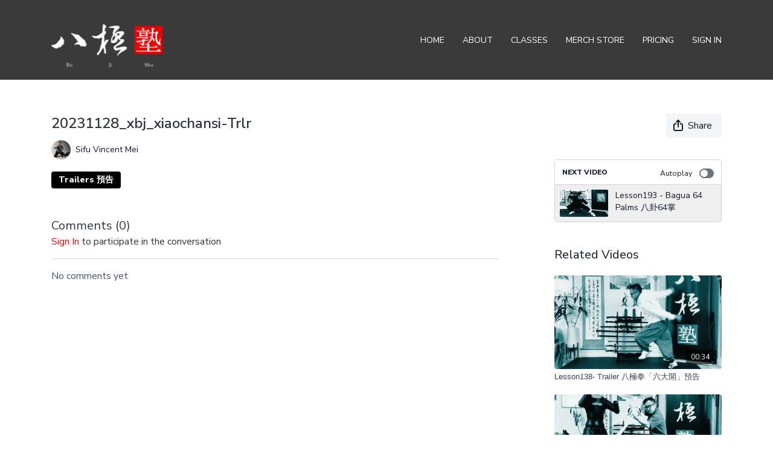

--- FILE ---
content_type: text/vnd.turbo-stream.html; charset=utf-8
request_url: https://bajishu.com/programs/20231128_xbj_xiaochansi-trlr-2ef2cd.turbo_stream?playlist_position=sidebar&preview=false
body_size: -37
content:
<!DOCTYPE html><html><head><meta name="csrf-param" content="authenticity_token" />
<meta name="csrf-token" content="v7dxrTDiLrPBoVr223Bdkp3rjFykNTSnMo5cXDU0ehcKiUIlCA13mRxKO2aDZCssfqwPKtKM5wHDkc7L1K6UrA" /></head><body><turbo-stream action="update" target="program_show"><template>
  <turbo-frame id="program_player">
      <turbo-frame id="program_content" src="/programs/20231128_xbj_xiaochansi-trlr-2ef2cd/program_content?playlist_position=sidebar&amp;preview=false">
</turbo-frame></turbo-frame></template></turbo-stream></body></html>

--- FILE ---
content_type: text/vnd.turbo-stream.html; charset=utf-8
request_url: https://bajishu.com/programs/20231128_xbj_xiaochansi-trlr-2ef2cd/program_content?playlist_position=sidebar&preview=false
body_size: 18259
content:
<turbo-stream action="update" target="program_content"><template><div class="hidden"
     data-controller="integrations"
     data-integrations-facebook-pixel-enabled-value="false"
     data-integrations-google-tag-manager-enabled-value="false"
     data-integrations-google-analytics-enabled-value="true"
>
  <span class="hidden"
        data-integrations-target="gTag"
        data-event="ViewContent"
        data-payload-attributes='["content_name"]'
        data-payload-values='[&quot;20231128_xbj_xiaochansi-Trlr&quot;]'
  ></span>
  <span class="hidden"
        data-integrations-target="fbPx"
        data-event="ViewContent"
        data-payload-attributes='["content_name"]'
        data-payload-values='[&quot;20231128_xbj_xiaochansi-Trlr&quot;]'
  ></span>
</div>

<div
  id="program-controller"
  class='container hotwired'
  data-controller="program program-details-modal"
  data-program-id="2740200"
>

    <div class='flex items-stretch md:flex-row md:flex-wrap flex-col flex-nowrap max-w-full' data-program-player>
            <div class='flex-1 max-w-full'>
              
<script
  type="module"
  crossorigin
  src="https://cdn.jsdelivr.net/npm/@uscreentv/video-player@1.4.0/+esm"
></script>


<video-player
  dir="lrt"
  idle-timeout="5000"
  data-test="player"
  data-id="2740200"
  data-controller="program-video scrat-analytics program-video-timeline-preview"
  data-program-video-timeline-preview-sections-value="[]"
  data-program-video-timeline-preview-storyboard-url-value="https://image.mux.com/OcC6J76iu7ps6kCOfo9vI2nDo3Z5s00FM/storyboard.json?token=eyJhbGciOiJSUzI1NiJ9.eyJzdWIiOiJPY0M2Sjc2aXU3cHM2a0NPZm85dkkybkRvM1o1czAwRk0iLCJleHAiOjE3Njk3MjU2MDgsImtpZCI6ImJsQkFLOGRIQ2ZpMjNxdmxiVnJDUWlvWmJzcmtWczZQIiwiYXVkIjoicyJ9.[base64]"
  storage-key="uscreen:video"
  class=""
  mux-data="{&quot;env_key&quot;:&quot;c43v645rpolt89529v2pesifn&quot;,&quot;viewer_user_id&quot;:null,&quot;video_title&quot;:&quot;20231128_xbj_xiaochansi-Trlr&quot;,&quot;video_id&quot;:2740200}"
  data-program-video-stats-value="{&quot;store_id&quot;:26653,&quot;video_id&quot;:-2740200,&quot;content_id&quot;:2740200,&quot;content_title&quot;:&quot;20231128_xbj_xiaochansi-Trlr&quot;,&quot;content_type&quot;:&quot;video&quot;,&quot;chapter_id&quot;:-2740200,&quot;user_id&quot;:null,&quot;author_id&quot;:47660,&quot;author_title&quot;:&quot;Sifu Vincent Mei&quot;,&quot;environment_id&quot;:&quot;production&quot;}"
  data-program-video-content-type-value="video"
  data-program-video-next-video-id-value="0"
  data-program-video-challenge-watched-video-url-value=""
  data-program-video-streak-watch-threshold-value="10"
  data-program-video-streak-enabled-value="false"
  data-program-video-streak-path-value="/streak/continue"
  data-program-video-user-is-logged-in-value="false"
  data-scrat-analytics-category-param="player"
  data-scrat-analytics-event-param="control_seekbar_seek"
  data-action="hovering-&gt;program-video-timeline-preview#setPreviewFrame "
>
  <video
    slot="video"
    crossorigin="anonymous"
    playsinline
    data-program-video-target="video"
    poster="https://alpha.uscreencdn.com/assets%2Ftmp%2Fcatalog.1701230664.jpg"
  >
    <source
      src="https://stream.mux.com/OcC6J76iu7ps6kCOfo9vI2nDo3Z5s00FM.m3u8?token=eyJhbGciOiJSUzI1NiJ9.eyJzdWIiOiJPY0M2Sjc2aXU3cHM2a0NPZm85dkkybkRvM1o1czAwRk0iLCJleHAiOjE3Njk3MjU2MDgsImtpZCI6ImJsQkFLOGRIQ2ZpMjNxdmxiVnJDUWlvWmJzcmtWczZQIiwiYXVkIjoidiJ9.[base64]"
      type="application/x-mpegURL"
    />
  </video>
  <video-chromecast
    slot="chromecast"
      receiver-application-id="3EE5C317"
  ></video-chromecast>
  <video-condition query="played==false">
    <video-play-button
      data-action="click->program-video#clickPlayButtonScreen"
      without-tooltip
      data-test="big-play-button"
      slot="true"
      class="
        absolute top-1/2 left-1/2 -translate-x-1/2 -translate-y-1/2
        bg-primary rounded-full [--video-player-button-color:var(--contrast-to-primary-color)]
        [--size:4.5rem] part-[button]:p-3 shadow hover:scale-105
      "
    ></video-play-button>
  </video-condition>
  <video-controls>
      <video-timeline
        segments=""
        data-program-video-target="timeline"
      >
        <video-timer format="past"></video-timer>
          <div
            class="hidden items-center flex-col"
            data-program-video-timeline-preview-target="previewRoot"
          >
            <div
              class="rounded relative overflow-hidden border border-white h-20 w-20 bg-ds-default mb-1"
              data-program-video-timeline-preview-target="preview"
            >
              <img
                alt=""
                class="absolute left-0 top-0 max-w-none transform origin-top-left"
                data-program-video-timeline-preview-target="image"
                data-action="load->program-video-timeline-preview#onImageLoad"
              />
            </div>
            <div
              class="max-w-[12rem] text-center text-white empty:hidden line-clamp-1 text-ds-small-medium"
              data-program-video-timeline-preview-target="sectionTitle"></div>
            <div
              class="max-w-[12rem] text-center text-white text-ds-small-medium"
              data-program-video-timeline-preview-target="timecode">0:00</div>
          </div>
      </video-timeline>

    <video-play-button data-test="play-button" data-action="click->program-video#clickPlayButton">
      <span slot="tooltip:play">Play</span>
      <span slot="tooltip:pause">Pause</span>
    </video-play-button>

      <video-backward-button
        data-scrat-analytics-category-param="player"
        data-scrat-analytics-event-param="control_fast_forward_click"
        data-action=""
      >
        <span slot="tooltip">Backward</span>
      </video-backward-button>
      <video-forward-button
        data-scrat-analytics-category-param="player"
        data-scrat-analytics-event-param="control_fast_forward_click"
        data-action=""
      >
        <span slot="tooltip">Forward</span>
      </video-forward-button>

    <video-volume-button>
      <span slot="tooltip:unmute">Unmute</span>
      <span slot="tooltip:mute">Mute</span>
    </video-volume-button>

    <video-volume-control></video-volume-control>


    <div class="ms-auto"></div>

    <video-subtitles-button>
      <span slot="tooltip">Subtitles</span>
    </video-subtitles-button>

    <video-settings-button
      
      translation="{&quot;back&quot;:&quot;Back&quot;,&quot;shortcuts&quot;:&quot;Keyboard Shortcuts&quot;,&quot;quality&quot;:&quot;Quality&quot;,&quot;rate&quot;:&quot;Playback Settings&quot;,&quot;rewind&quot;:&quot;Rewind&quot;,&quot;volume&quot;:&quot;Change Volume&quot;,&quot;mute&quot;:&quot;Mute&quot;,&quot;toggle-play&quot;:&quot;Play / Pause&quot;,&quot;enter-fullscreen&quot;:&quot;Enter fullscreen&quot;,&quot;exit-fullscreen&quot;:&quot;Exit fullscreen&quot;}"
    >
      <span slot="tooltip">Settings</span>
    </video-settings-button>

    <video-airplay-button>
      <span slot="tooltip:disabled">Airplay</span>
      <span slot="tooltip:enabled">Airplay</span>
    </video-airplay-button>

    <video-pip-button>
      <span slot="tooltip:disabled">Picture in Picture</span>
      <span slot="tooltip:enabled">Picture in Picture</span>
    </video-pip-button>

    <video-chromecast-button>
      <span slot="tooltip:disabled">Chromecast</span>
      <span slot="tooltip:enabled">Chromecast</span>
    </video-chromecast-button>

    <video-fullscreen-button>
      <span slot="tooltip:disabled">Enter fullscreen</span>
      <span slot="tooltip:enabled">Exit fullscreen</span>
    </video-fullscreen-button>
  </video-controls>
  <video-cues></video-cues>
    <div
      data-program-video-target="nextVideo"
      class="hidden absolute z-10 inset-0 bg-ds-default items-center justify-center"
    >
      <img
        class="absolute w-full h-full opacity-70 object-contain"
        src="https://alpha.uscreencdn.com/270xnull/assets%2Ftmp%2Fcatalog193.1769096706.jpg"
      />
      <div class="flex flex-col items-center relative">
        <p class="text-center text-xs md:text-base text-ds-default bg-ds-subtle px-1 uppercase rounded">
          Next video:
        </p>
        <p class="text-center text-base md:text-xl text-ds-default bg-ds-subtle px-1 mt-1 rounded">
          Lesson193 - Bagua 64 Palms 八卦64掌
        </p>
        <button
          data-action="click->program-video#goToNextVideo"
          class="text-ds-default relative p-4 my-4 md:mt-6 scale-100 hover:scale-105 transition-transform"
        >
          <ds-progress-circle
            size="76"
            class="absolute inset-0 -ml-1 -mt-1 [--color:var(--ds-fg-default)]"
            timeout="10000"
            data-action="done->program-video#goToNextVideo"
          ></ds-progress-circle>
          <ds-icon size="40" name="player/chapter-next-outline"></ds-icon>
        </button>
        <ds-button
          variant="ghost"
          data-action="click->program-video#cancelNextVideo"
        >
          Cancel
        </ds-button>
      </div>
    </div>
</video-player>

            </div>
    </div>

    <turbo-frame id="program_buttons">
      
<div class="mt-6">
  <div class="flex justify-between flex-col lg:flex-row">
    <div class="lg:flex justify-between w-full">
        <h1 class="program-title cbt-title flex-1 max-w-full lg:max-w-lg xl:max-w-2xl text-lg md:text-2xl leading-6 font-semibold" data-area="program-title">
          20231128_xbj_xiaochansi-Trlr
        </h1>
      <div class="cbt-action-bar flex-0 flex mt-4 items-stretch lg:items-start lg:mt-0 gap-2 lg:ps-4" data-area="program-buttons">




          <ds-button
            class="w-full lg:w-auto"
            data-controller="share-button"
            content-visible-on="md"
            data-action="click->share-button#show"
            data-share-button-content-value='{"main_poster":"https://alpha.uscreencdn.com/images/programs/2740200/horizontal/small_33b4f3bb-905c-4f10-933e-800bf6d7bcc8.jpg", "content_type":"video", "content_id":"2740200", "video_id":"2740200"}'
            data-area="share-button">
            <ds-icon slot="before" name='share'></ds-icon>
            <span>Share</span>
          </ds-button>


        <ds-dropdown id="more_actions_btn" class="flex-1 w-full lg:w-auto hidden">
          <ds-button slot="control" class="w-full">
            <ds-icon name='dots-horizontal'></ds-icon>
          </ds-button>>
          <div slot="content" class="flex flex-col">
                      </div>
        </ds-dropdown>
      </div>
    </div>
  </div>
</div>

<turbo-frame loading="lazy" class="fixed bg-transparent-dark inset-0 flex items-center justify-center z-50 hidden" data-container="true" data-action="click-&gt;program#hideTrailer" id="program_trailer" src="/programs/20231128_xbj_xiaochansi-trlr-2ef2cd/trailer"></turbo-frame>

</turbo-frame>
    <div class="block lg:hidden">
      <div class="program-next-video flex flex-col w-full flex-shrink-0 mt-4 border border-ds-default rounded overflow-hidden">
  <form id="next_video_form" data-controller="playlist-item" data-playlist-item-target="form" data-turbo="true" class="contents" action="/programs/bajishu_bagua64zhang193-f91e84/next_video" accept-charset="UTF-8" method="get">
    <input type="hidden" name="format" id="format" value="turbo_stream" autocomplete="off" />
    <input type="hidden" name="category_id" id="category_id" autocomplete="off" />
    <input type="hidden" name="turbo_history_url" id="turbo_history_url" value="/programs/bajishu_bagua64zhang193-f91e84" autocomplete="off" />
    <div class="bg-ds-default flex flex-wrap justify-between px-3 pt-3 pb-2 border-b border-ds-default">
      <span class="mb-1 text-xs font-bold leading-4 uppercase">Next video</span>
      <label class="flex no-wrap text-xs cursor-pointer items-center" data-area="autoplay">
        Autoplay
        <input
          type="checkbox"
          class="hidden peer"
          data-action="program#toggleAutoplay"
          data-program-target="autoplay"
        >
        <span class="
          ms-3 relative rounded-full h-4 w-6
          bg-gray-500 peer-checked:bg-primary peer-checked:before:bg-primary-contrast transition-colors
          before:absolute before:h-3 before:w-3 before:left-0.5
          before:bg-white before:rounded-full before:top-1/2
          before:-translate-y-1/2 before:transition-transform
          peer-checked:before:translate-x-1/2 peer-checked:before:left-1
        "></span>
      </label>
    </div>

    <button class="flex p-2 cursor-pointer text-left" type="submit" data-action="click->playlist-item#nextVideo" data-area="next-video-button">
      <div class="flex-shrink-0">
        <div class="relative w-20">
          <img class="rounded-sm" src="https://alpha.uscreencdn.com/112xnull/assets%2Ftmp%2Fcatalog193.1769096706.jpg" />
        </div>
      </div>
      <div class="cbt-next-video--title text-sm leading-5 overflow-hidden max-w-full ms-3" style="text-overflow: ellipsis">
        Lesson193 - Bagua 64 Palms 八卦64掌
      </div>
    </button>
</form></div>

    </div>

    <div class="flex justify-between flex-wrap items-start">
      <div class="w-full lg:w-2/3 lg:mt-1 mt-5" id="program_about">
          <div id="program_description_block" class="w-full">
              <div class="flex">
      <a class="content-author me-4" data-turbo-frame="_top" href="/authors/sifu_vincent_mei">
        <div class="flex">
          <ds-avatar text="Sifu Vincent Mei" url="https://alpha.uscreencdn.com/images/author/47660/small_small_Profile_MaBuChongChuei.1641775139.jpg" size="xxs"></ds-avatar>
          <div class="h-8 flex items-center ms-2">
            <span class="content-author-name text-ds-default text-sm font-medium" data-area="author-title">Sifu Vincent Mei</span>
          </div>
        </div>
</a>  </div>

  <ds-show-more
    style="--ds-show-more-fade-color: var(--section-background-color);"
    lines="6"
    class="mt-1"
    float="left"
    show-more-title="Show more"
    show-less-title="Show less"
  >
    <div
      class="content-description program-description-text"
      slot="content"
      data-area="about-description"
      data-controller="timestamp"
      data-turbo="false"
    >
      <p></p>
    </div>
  </ds-show-more>

  <div class="content-categories flex flex-wrap mt-5" data-area="program-categories">
      <a class="category block dark:bg-white dark:text-black rounded bg-black text-white py-1 px-3 text-sm font-bold me-2 mb-2" data-area="category-item" data-turbo-frame="_top" href="/categories/trailers">Trailers 預告</a>
  </div>
  <turbo-frame loading="lazy" id="program_resources" src="/programs/20231128_xbj_xiaochansi-trlr-2ef2cd/resources"></turbo-frame>

          </div>

          <div class="w-full mt-10" id="comments_section_wrapper">
            <turbo-frame data-program-tabs-target="commentsContainer" class="community-page" id="program_comments" target="_top">
  <h3 class="comments-title font-medium text-xl">
    Comments
    (<turbo-frame id="video_2740200_comments_count">0</turbo-frame>)
  </h3>
        <p class="pb-4">
            <a class="text-primary capitalize font-medium" href="/sign_in">sign in</a> to participate in the conversation
        </p>

    <div class="border-b border-ds-default"></div>

      <turbo-frame lazy="true" id="video_2740200_comments_section" src="/contents/2740200/comments">

        <ds-icon name="placeholders/comment"></ds-icon>
</turbo-frame></turbo-frame>
          </div>
      </div>
      <div class="w-full lg:w-1/4 items-end flex-col flex">
        <div class="hidden w-full mt-5 lg:block">
          <div class="program-next-video flex flex-col w-full flex-shrink-0 mt-4 border border-ds-default rounded overflow-hidden">
  <form id="next_video_form" data-controller="playlist-item" data-playlist-item-target="form" data-turbo="true" class="contents" action="/programs/bajishu_bagua64zhang193-f91e84/next_video" accept-charset="UTF-8" method="get">
    <input type="hidden" name="format" id="format" value="turbo_stream" autocomplete="off" />
    <input type="hidden" name="category_id" id="category_id" autocomplete="off" />
    <input type="hidden" name="turbo_history_url" id="turbo_history_url" value="/programs/bajishu_bagua64zhang193-f91e84" autocomplete="off" />
    <div class="bg-ds-default flex flex-wrap justify-between px-3 pt-3 pb-2 border-b border-ds-default">
      <span class="mb-1 text-xs font-bold leading-4 uppercase">Next video</span>
      <label class="flex no-wrap text-xs cursor-pointer items-center" data-area="autoplay">
        Autoplay
        <input
          type="checkbox"
          class="hidden peer"
          data-action="program#toggleAutoplay"
          data-program-target="autoplay"
        >
        <span class="
          ms-3 relative rounded-full h-4 w-6
          bg-gray-500 peer-checked:bg-primary peer-checked:before:bg-primary-contrast transition-colors
          before:absolute before:h-3 before:w-3 before:left-0.5
          before:bg-white before:rounded-full before:top-1/2
          before:-translate-y-1/2 before:transition-transform
          peer-checked:before:translate-x-1/2 peer-checked:before:left-1
        "></span>
      </label>
    </div>

    <button class="flex p-2 cursor-pointer text-left" type="submit" data-action="click->playlist-item#nextVideo" data-area="next-video-button">
      <div class="flex-shrink-0">
        <div class="relative w-20">
          <img class="rounded-sm" src="https://alpha.uscreencdn.com/112xnull/assets%2Ftmp%2Fcatalog193.1769096706.jpg" />
        </div>
      </div>
      <div class="cbt-next-video--title text-sm leading-5 overflow-hidden max-w-full ms-3" style="text-overflow: ellipsis">
        Lesson193 - Bagua 64 Palms 八卦64掌
      </div>
    </button>
</form></div>

        </div>

          <div class="w-full mt-10">
            <turbo-frame loading="lazy" id="program_related" src="/programs/20231128_xbj_xiaochansi-trlr-2ef2cd/related?vertical=true" target="_top"></turbo-frame>
          </div>
      </div>
    </div>

</div>



</template></turbo-stream>

--- FILE ---
content_type: text/html; charset=utf-8
request_url: https://bajishu.com/contents/2740200/comments
body_size: -343
content:
<turbo-frame id="video_2740200_comments_section" target="_top">
  <turbo-frame data-controller="anchor" data-anchor="comments" id="video_2740200_comments">
    

    <p class="hidden only:!block pt-4 text-ds-muted">No comments yet</p>
</turbo-frame>
</turbo-frame>

--- FILE ---
content_type: text/html; charset=utf-8
request_url: https://bajishu.com/programs/20231128_xbj_xiaochansi-trlr-2ef2cd/related?vertical=true
body_size: 22735
content:
<turbo-frame id="program_related" target="_top">

    <div class=" " data-area="program-related-videos">
      <div class="cbt-related mt-8 lg:mt-0 pb-16">
        <div class="cbt-related-title text-xl font-medium">Related Videos</div>
          <div class="mt-5 flex lg:flex-col overflow-hidden overflow-x-clip lg:overflow-visible">
              <div data-area="related-video-item" class="pb-5 hidden lg:block">
                <swiper-slide
  data-card="video_3309158"
  data-custom="content-card"
  class="self-start hotwired"
    data-author-title-0="Sifu Vincent Mei" data-author-permalink-0="sifu_vincent_mei"
>

  <a class="card-image-container" data-turbo="true" data-turbo-prefetch="false" data-turbo-action="advance" data-turbo-frame="_top" onclick="window.CatalogAnalytics(&#39;clickContentItem&#39;, &#39;video&#39;, &#39;3309158&#39;, &#39;Related Videos&#39;); window.CatalogAnalytics(&#39;clickRelatedVideo&#39;, &#39;3309158&#39;, &#39;1&#39;, &#39;program_page&#39;)" href="/programs/20241031_liudakai16trl-a543b6">
    <div class="image-container relative" data-test="catalog-card">
  <div class="relative image-content">
    <div aria-hidden="true" style="padding-bottom: 56%;"></div>
    <img loading="lazy" alt="Lesson138- Trailer 八極拳「六大開」預告" decoding="async"
         src="https://alpha.uscreencdn.com/images/programs/3309158/horizontal/19cee59f-22cf-4842-b226-fd54dd0341a5.jpg?auto=webp&width=350"
         srcset="https://alpha.uscreencdn.com/images/programs/3309158/horizontal/19cee59f-22cf-4842-b226-fd54dd0341a5.jpg?auto=webp&width=350 350w,
            https://alpha.uscreencdn.com/images/programs/3309158/horizontal/19cee59f-22cf-4842-b226-fd54dd0341a5.jpg?auto=webp&width=700 2x,
            https://alpha.uscreencdn.com/images/programs/3309158/horizontal/19cee59f-22cf-4842-b226-fd54dd0341a5.jpg?auto=webp&width=1050 3x"
         class="card-image b-image absolute object-cover h-full top-0 left-0" style="opacity: 1;">
  </div>
    <div class="badge flex justify-center items-center text-white content-card-badge z-0">
      <span class="badge-item">00:34</span>
      <svg xmlns="http://www.w3.org/2000/svg" width="13" height="9" viewBox="0 0 13 9" fill="none" class="badge-item content-watched-icon" data-test="content-watched-icon">
  <path fill-rule="evenodd" clip-rule="evenodd" d="M4.99995 7.15142L12.0757 0.0756836L12.9242 0.924212L4.99995 8.84848L0.575684 4.42421L1.42421 3.57568L4.99995 7.15142Z" fill="currentColor"></path>
</svg>

    </div>

</div>
<div class="content-watched-overlay"></div>

</a>  <a class="card-title" data-turbo="true" data-turbo-prefetch="false" data-turbo-action="advance" data-turbo-frame="_top" title="Lesson138- Trailer 八極拳「六大開」預告" aria-label="Lesson138- Trailer 八極拳「六大開」預告" onclick="window.CatalogAnalytics(&#39;clickContentItem&#39;, &#39;video&#39;, &#39;3309158&#39;, &#39;Related Videos&#39;); window.CatalogAnalytics(&#39;clickRelatedVideo&#39;, &#39;3309158&#39;, &#39;1&#39;, &#39;program_page&#39;)" href="/programs/20241031_liudakai16trl-a543b6">
    <span class="line-clamp-2">
      Lesson138- Trailer 八極拳「六大開」預告
    </span>
</a></swiper-slide>


              </div>
              <div data-area="related-video-item" class="pb-5 hidden lg:block">
                <swiper-slide
  data-card="video_3674736"
  data-custom="content-card"
  class="self-start hotwired"
>

  <a class="card-image-container" data-turbo="true" data-turbo-prefetch="false" data-turbo-action="advance" data-turbo-frame="_top" onclick="window.CatalogAnalytics(&#39;clickContentItem&#39;, &#39;video&#39;, &#39;3674736&#39;, &#39;Related Videos&#39;); window.CatalogAnalytics(&#39;clickRelatedVideo&#39;, &#39;3674736&#39;, &#39;2&#39;, &#39;program_page&#39;)" href="/programs/lhq02_lesson167trlr-137ea4">
    <div class="image-container relative" data-test="catalog-card">
  <div class="relative image-content">
    <div aria-hidden="true" style="padding-bottom: 56%;"></div>
    <img loading="lazy" alt="Lesson167 - Lì Hé Qiang 03 六合槍 攔拿扎 trailer" decoding="async"
         src="https://alpha.uscreencdn.com/images/programs/3674736/horizontal/f10d69ad-402a-4a98-ae5a-f5d396638255.jpg?auto=webp&width=350"
         srcset="https://alpha.uscreencdn.com/images/programs/3674736/horizontal/f10d69ad-402a-4a98-ae5a-f5d396638255.jpg?auto=webp&width=350 350w,
            https://alpha.uscreencdn.com/images/programs/3674736/horizontal/f10d69ad-402a-4a98-ae5a-f5d396638255.jpg?auto=webp&width=700 2x,
            https://alpha.uscreencdn.com/images/programs/3674736/horizontal/f10d69ad-402a-4a98-ae5a-f5d396638255.jpg?auto=webp&width=1050 3x"
         class="card-image b-image absolute object-cover h-full top-0 left-0" style="opacity: 1;">
  </div>
    <div class="badge flex justify-center items-center text-white content-card-badge z-0">
      <span class="badge-item">01:50</span>
      <svg xmlns="http://www.w3.org/2000/svg" width="13" height="9" viewBox="0 0 13 9" fill="none" class="badge-item content-watched-icon" data-test="content-watched-icon">
  <path fill-rule="evenodd" clip-rule="evenodd" d="M4.99995 7.15142L12.0757 0.0756836L12.9242 0.924212L4.99995 8.84848L0.575684 4.42421L1.42421 3.57568L4.99995 7.15142Z" fill="currentColor"></path>
</svg>

    </div>

</div>
<div class="content-watched-overlay"></div>

</a>  <a class="card-title" data-turbo="true" data-turbo-prefetch="false" data-turbo-action="advance" data-turbo-frame="_top" title="Lesson167 - Lì Hé Qiang 03 六合槍 攔拿扎 trailer" aria-label="Lesson167 - Lì Hé Qiang 03 六合槍 攔拿扎 trailer" onclick="window.CatalogAnalytics(&#39;clickContentItem&#39;, &#39;video&#39;, &#39;3674736&#39;, &#39;Related Videos&#39;); window.CatalogAnalytics(&#39;clickRelatedVideo&#39;, &#39;3674736&#39;, &#39;2&#39;, &#39;program_page&#39;)" href="/programs/lhq02_lesson167trlr-137ea4">
    <span class="line-clamp-2">
      Lesson167 - Lì Hé Qiang 03 六合槍 攔拿扎 trailer
    </span>
</a></swiper-slide>


              </div>
              <div data-area="related-video-item" class="pb-5 hidden lg:block">
                <swiper-slide
  data-card="video_2722179"
  data-custom="content-card"
  class="self-start hotwired"
>

  <a class="card-image-container" data-turbo="true" data-turbo-prefetch="false" data-turbo-action="advance" data-turbo-frame="_top" onclick="window.CatalogAnalytics(&#39;clickContentItem&#39;, &#39;video&#39;, &#39;2722179&#39;, &#39;Related Videos&#39;); window.CatalogAnalytics(&#39;clickRelatedVideo&#39;, &#39;2722179&#39;, &#39;3&#39;, &#39;program_page&#39;)" href="/programs/20231115_xbj_shuangzai-trlr-81c397">
    <div class="image-container relative" data-test="catalog-card">
  <div class="relative image-content">
    <div aria-hidden="true" style="padding-bottom: 56%;"></div>
    <img loading="lazy" alt="20231115_xbj_shuangzai-Trlr" decoding="async"
         src="https://alpha.uscreencdn.com/images/programs/2722179/horizontal/catalog.1700103672.jpg?auto=webp&width=350"
         srcset="https://alpha.uscreencdn.com/images/programs/2722179/horizontal/catalog.1700103672.jpg?auto=webp&width=350 350w,
            https://alpha.uscreencdn.com/images/programs/2722179/horizontal/catalog.1700103672.jpg?auto=webp&width=700 2x,
            https://alpha.uscreencdn.com/images/programs/2722179/horizontal/catalog.1700103672.jpg?auto=webp&width=1050 3x"
         class="card-image b-image absolute object-cover h-full top-0 left-0" style="opacity: 1;">
  </div>
    <div class="badge flex justify-center items-center text-white content-card-badge z-0">
      <span class="badge-item">00:40</span>
      <svg xmlns="http://www.w3.org/2000/svg" width="13" height="9" viewBox="0 0 13 9" fill="none" class="badge-item content-watched-icon" data-test="content-watched-icon">
  <path fill-rule="evenodd" clip-rule="evenodd" d="M4.99995 7.15142L12.0757 0.0756836L12.9242 0.924212L4.99995 8.84848L0.575684 4.42421L1.42421 3.57568L4.99995 7.15142Z" fill="currentColor"></path>
</svg>

    </div>

</div>
<div class="content-watched-overlay"></div>

</a>  <a class="card-title" data-turbo="true" data-turbo-prefetch="false" data-turbo-action="advance" data-turbo-frame="_top" title="20231115_xbj_shuangzai-Trlr" aria-label="20231115_xbj_shuangzai-Trlr" onclick="window.CatalogAnalytics(&#39;clickContentItem&#39;, &#39;video&#39;, &#39;2722179&#39;, &#39;Related Videos&#39;); window.CatalogAnalytics(&#39;clickRelatedVideo&#39;, &#39;2722179&#39;, &#39;3&#39;, &#39;program_page&#39;)" href="/programs/20231115_xbj_shuangzai-trlr-81c397">
    <span class="line-clamp-2">
      20231115_xbj_shuangzai-Trlr
    </span>
</a></swiper-slide>


              </div>
              <div data-area="related-video-item" class="pb-5 hidden lg:block">
                <swiper-slide
  data-card="video_3370626"
  data-custom="content-card"
  class="self-start hotwired"
    data-author-title-0="Sifu Vincent Mei" data-author-permalink-0="sifu_vincent_mei"
>

  <a class="card-image-container" data-turbo="true" data-turbo-prefetch="false" data-turbo-action="advance" data-turbo-frame="_top" onclick="window.CatalogAnalytics(&#39;clickContentItem&#39;, &#39;video&#39;, &#39;3370626&#39;, &#39;Related Videos&#39;); window.CatalogAnalytics(&#39;clickRelatedVideo&#39;, &#39;3370626&#39;, &#39;4&#39;, &#39;program_page&#39;)" href="/programs/20241212_liudakai21trlr-b1878b">
    <div class="image-container relative" data-test="catalog-card">
  <div class="relative image-content">
    <div aria-hidden="true" style="padding-bottom: 56%;"></div>
    <img loading="lazy" alt="Lesson143- Trailer 八極拳「六大開」預告" decoding="async"
         src="https://alpha.uscreencdn.com/images/programs/3370626/horizontal/d72f0db6-9436-47d9-9a32-562d0a333cff.jpg?auto=webp&width=350"
         srcset="https://alpha.uscreencdn.com/images/programs/3370626/horizontal/d72f0db6-9436-47d9-9a32-562d0a333cff.jpg?auto=webp&width=350 350w,
            https://alpha.uscreencdn.com/images/programs/3370626/horizontal/d72f0db6-9436-47d9-9a32-562d0a333cff.jpg?auto=webp&width=700 2x,
            https://alpha.uscreencdn.com/images/programs/3370626/horizontal/d72f0db6-9436-47d9-9a32-562d0a333cff.jpg?auto=webp&width=1050 3x"
         class="card-image b-image absolute object-cover h-full top-0 left-0" style="opacity: 1;">
  </div>
    <div class="badge flex justify-center items-center text-white content-card-badge z-0">
      <span class="badge-item">00:45</span>
      <svg xmlns="http://www.w3.org/2000/svg" width="13" height="9" viewBox="0 0 13 9" fill="none" class="badge-item content-watched-icon" data-test="content-watched-icon">
  <path fill-rule="evenodd" clip-rule="evenodd" d="M4.99995 7.15142L12.0757 0.0756836L12.9242 0.924212L4.99995 8.84848L0.575684 4.42421L1.42421 3.57568L4.99995 7.15142Z" fill="currentColor"></path>
</svg>

    </div>

</div>
<div class="content-watched-overlay"></div>

</a>  <a class="card-title" data-turbo="true" data-turbo-prefetch="false" data-turbo-action="advance" data-turbo-frame="_top" title="Lesson143- Trailer 八極拳「六大開」預告" aria-label="Lesson143- Trailer 八極拳「六大開」預告" onclick="window.CatalogAnalytics(&#39;clickContentItem&#39;, &#39;video&#39;, &#39;3370626&#39;, &#39;Related Videos&#39;); window.CatalogAnalytics(&#39;clickRelatedVideo&#39;, &#39;3370626&#39;, &#39;4&#39;, &#39;program_page&#39;)" href="/programs/20241212_liudakai21trlr-b1878b">
    <span class="line-clamp-2">
      Lesson143- Trailer 八極拳「六大開」預告
    </span>
</a></swiper-slide>


              </div>
          </div>
            <ds-swiper
              class="lg:hidden"
              options="{&quot;spaceBetween&quot;:8,&quot;breakpoints&quot;:{&quot;300&quot;:{&quot;slidesPerView&quot;:1.3},&quot;550&quot;:{&quot;slidesPerView&quot;:2.3}}}">
                <swiper-slide data-area="related-video-item" class="self-start">
                  <swiper-slide
  data-card="video_3309158"
  data-custom="content-card"
  class="self-start hotwired"
    data-author-title-0="Sifu Vincent Mei" data-author-permalink-0="sifu_vincent_mei"
>

  <a class="card-image-container" data-turbo="true" data-turbo-prefetch="false" data-turbo-action="advance" data-turbo-frame="_top" onclick="window.CatalogAnalytics(&#39;clickContentItem&#39;, &#39;video&#39;, &#39;3309158&#39;, &#39;Related Videos&#39;); window.CatalogAnalytics(&#39;clickRelatedVideo&#39;, &#39;3309158&#39;, &#39;1&#39;, &#39;program_page&#39;)" href="/programs/20241031_liudakai16trl-a543b6">
    <div class="image-container relative" data-test="catalog-card">
  <div class="relative image-content">
    <div aria-hidden="true" style="padding-bottom: 56%;"></div>
    <img loading="lazy" alt="Lesson138- Trailer 八極拳「六大開」預告" decoding="async"
         src="https://alpha.uscreencdn.com/images/programs/3309158/horizontal/19cee59f-22cf-4842-b226-fd54dd0341a5.jpg?auto=webp&width=350"
         srcset="https://alpha.uscreencdn.com/images/programs/3309158/horizontal/19cee59f-22cf-4842-b226-fd54dd0341a5.jpg?auto=webp&width=350 350w,
            https://alpha.uscreencdn.com/images/programs/3309158/horizontal/19cee59f-22cf-4842-b226-fd54dd0341a5.jpg?auto=webp&width=700 2x,
            https://alpha.uscreencdn.com/images/programs/3309158/horizontal/19cee59f-22cf-4842-b226-fd54dd0341a5.jpg?auto=webp&width=1050 3x"
         class="card-image b-image absolute object-cover h-full top-0 left-0" style="opacity: 1;">
  </div>
    <div class="badge flex justify-center items-center text-white content-card-badge z-0">
      <span class="badge-item">00:34</span>
      <svg xmlns="http://www.w3.org/2000/svg" width="13" height="9" viewBox="0 0 13 9" fill="none" class="badge-item content-watched-icon" data-test="content-watched-icon">
  <path fill-rule="evenodd" clip-rule="evenodd" d="M4.99995 7.15142L12.0757 0.0756836L12.9242 0.924212L4.99995 8.84848L0.575684 4.42421L1.42421 3.57568L4.99995 7.15142Z" fill="currentColor"></path>
</svg>

    </div>

</div>
<div class="content-watched-overlay"></div>

</a>  <a class="card-title" data-turbo="true" data-turbo-prefetch="false" data-turbo-action="advance" data-turbo-frame="_top" title="Lesson138- Trailer 八極拳「六大開」預告" aria-label="Lesson138- Trailer 八極拳「六大開」預告" onclick="window.CatalogAnalytics(&#39;clickContentItem&#39;, &#39;video&#39;, &#39;3309158&#39;, &#39;Related Videos&#39;); window.CatalogAnalytics(&#39;clickRelatedVideo&#39;, &#39;3309158&#39;, &#39;1&#39;, &#39;program_page&#39;)" href="/programs/20241031_liudakai16trl-a543b6">
    <span class="line-clamp-2">
      Lesson138- Trailer 八極拳「六大開」預告
    </span>
</a></swiper-slide>


                </swiper-slide>
                <swiper-slide data-area="related-video-item" class="self-start">
                  <swiper-slide
  data-card="video_3674736"
  data-custom="content-card"
  class="self-start hotwired"
>

  <a class="card-image-container" data-turbo="true" data-turbo-prefetch="false" data-turbo-action="advance" data-turbo-frame="_top" onclick="window.CatalogAnalytics(&#39;clickContentItem&#39;, &#39;video&#39;, &#39;3674736&#39;, &#39;Related Videos&#39;); window.CatalogAnalytics(&#39;clickRelatedVideo&#39;, &#39;3674736&#39;, &#39;2&#39;, &#39;program_page&#39;)" href="/programs/lhq02_lesson167trlr-137ea4">
    <div class="image-container relative" data-test="catalog-card">
  <div class="relative image-content">
    <div aria-hidden="true" style="padding-bottom: 56%;"></div>
    <img loading="lazy" alt="Lesson167 - Lì Hé Qiang 03 六合槍 攔拿扎 trailer" decoding="async"
         src="https://alpha.uscreencdn.com/images/programs/3674736/horizontal/f10d69ad-402a-4a98-ae5a-f5d396638255.jpg?auto=webp&width=350"
         srcset="https://alpha.uscreencdn.com/images/programs/3674736/horizontal/f10d69ad-402a-4a98-ae5a-f5d396638255.jpg?auto=webp&width=350 350w,
            https://alpha.uscreencdn.com/images/programs/3674736/horizontal/f10d69ad-402a-4a98-ae5a-f5d396638255.jpg?auto=webp&width=700 2x,
            https://alpha.uscreencdn.com/images/programs/3674736/horizontal/f10d69ad-402a-4a98-ae5a-f5d396638255.jpg?auto=webp&width=1050 3x"
         class="card-image b-image absolute object-cover h-full top-0 left-0" style="opacity: 1;">
  </div>
    <div class="badge flex justify-center items-center text-white content-card-badge z-0">
      <span class="badge-item">01:50</span>
      <svg xmlns="http://www.w3.org/2000/svg" width="13" height="9" viewBox="0 0 13 9" fill="none" class="badge-item content-watched-icon" data-test="content-watched-icon">
  <path fill-rule="evenodd" clip-rule="evenodd" d="M4.99995 7.15142L12.0757 0.0756836L12.9242 0.924212L4.99995 8.84848L0.575684 4.42421L1.42421 3.57568L4.99995 7.15142Z" fill="currentColor"></path>
</svg>

    </div>

</div>
<div class="content-watched-overlay"></div>

</a>  <a class="card-title" data-turbo="true" data-turbo-prefetch="false" data-turbo-action="advance" data-turbo-frame="_top" title="Lesson167 - Lì Hé Qiang 03 六合槍 攔拿扎 trailer" aria-label="Lesson167 - Lì Hé Qiang 03 六合槍 攔拿扎 trailer" onclick="window.CatalogAnalytics(&#39;clickContentItem&#39;, &#39;video&#39;, &#39;3674736&#39;, &#39;Related Videos&#39;); window.CatalogAnalytics(&#39;clickRelatedVideo&#39;, &#39;3674736&#39;, &#39;2&#39;, &#39;program_page&#39;)" href="/programs/lhq02_lesson167trlr-137ea4">
    <span class="line-clamp-2">
      Lesson167 - Lì Hé Qiang 03 六合槍 攔拿扎 trailer
    </span>
</a></swiper-slide>


                </swiper-slide>
                <swiper-slide data-area="related-video-item" class="self-start">
                  <swiper-slide
  data-card="video_2722179"
  data-custom="content-card"
  class="self-start hotwired"
>

  <a class="card-image-container" data-turbo="true" data-turbo-prefetch="false" data-turbo-action="advance" data-turbo-frame="_top" onclick="window.CatalogAnalytics(&#39;clickContentItem&#39;, &#39;video&#39;, &#39;2722179&#39;, &#39;Related Videos&#39;); window.CatalogAnalytics(&#39;clickRelatedVideo&#39;, &#39;2722179&#39;, &#39;3&#39;, &#39;program_page&#39;)" href="/programs/20231115_xbj_shuangzai-trlr-81c397">
    <div class="image-container relative" data-test="catalog-card">
  <div class="relative image-content">
    <div aria-hidden="true" style="padding-bottom: 56%;"></div>
    <img loading="lazy" alt="20231115_xbj_shuangzai-Trlr" decoding="async"
         src="https://alpha.uscreencdn.com/images/programs/2722179/horizontal/catalog.1700103672.jpg?auto=webp&width=350"
         srcset="https://alpha.uscreencdn.com/images/programs/2722179/horizontal/catalog.1700103672.jpg?auto=webp&width=350 350w,
            https://alpha.uscreencdn.com/images/programs/2722179/horizontal/catalog.1700103672.jpg?auto=webp&width=700 2x,
            https://alpha.uscreencdn.com/images/programs/2722179/horizontal/catalog.1700103672.jpg?auto=webp&width=1050 3x"
         class="card-image b-image absolute object-cover h-full top-0 left-0" style="opacity: 1;">
  </div>
    <div class="badge flex justify-center items-center text-white content-card-badge z-0">
      <span class="badge-item">00:40</span>
      <svg xmlns="http://www.w3.org/2000/svg" width="13" height="9" viewBox="0 0 13 9" fill="none" class="badge-item content-watched-icon" data-test="content-watched-icon">
  <path fill-rule="evenodd" clip-rule="evenodd" d="M4.99995 7.15142L12.0757 0.0756836L12.9242 0.924212L4.99995 8.84848L0.575684 4.42421L1.42421 3.57568L4.99995 7.15142Z" fill="currentColor"></path>
</svg>

    </div>

</div>
<div class="content-watched-overlay"></div>

</a>  <a class="card-title" data-turbo="true" data-turbo-prefetch="false" data-turbo-action="advance" data-turbo-frame="_top" title="20231115_xbj_shuangzai-Trlr" aria-label="20231115_xbj_shuangzai-Trlr" onclick="window.CatalogAnalytics(&#39;clickContentItem&#39;, &#39;video&#39;, &#39;2722179&#39;, &#39;Related Videos&#39;); window.CatalogAnalytics(&#39;clickRelatedVideo&#39;, &#39;2722179&#39;, &#39;3&#39;, &#39;program_page&#39;)" href="/programs/20231115_xbj_shuangzai-trlr-81c397">
    <span class="line-clamp-2">
      20231115_xbj_shuangzai-Trlr
    </span>
</a></swiper-slide>


                </swiper-slide>
                <swiper-slide data-area="related-video-item" class="self-start">
                  <swiper-slide
  data-card="video_3370626"
  data-custom="content-card"
  class="self-start hotwired"
    data-author-title-0="Sifu Vincent Mei" data-author-permalink-0="sifu_vincent_mei"
>

  <a class="card-image-container" data-turbo="true" data-turbo-prefetch="false" data-turbo-action="advance" data-turbo-frame="_top" onclick="window.CatalogAnalytics(&#39;clickContentItem&#39;, &#39;video&#39;, &#39;3370626&#39;, &#39;Related Videos&#39;); window.CatalogAnalytics(&#39;clickRelatedVideo&#39;, &#39;3370626&#39;, &#39;4&#39;, &#39;program_page&#39;)" href="/programs/20241212_liudakai21trlr-b1878b">
    <div class="image-container relative" data-test="catalog-card">
  <div class="relative image-content">
    <div aria-hidden="true" style="padding-bottom: 56%;"></div>
    <img loading="lazy" alt="Lesson143- Trailer 八極拳「六大開」預告" decoding="async"
         src="https://alpha.uscreencdn.com/images/programs/3370626/horizontal/d72f0db6-9436-47d9-9a32-562d0a333cff.jpg?auto=webp&width=350"
         srcset="https://alpha.uscreencdn.com/images/programs/3370626/horizontal/d72f0db6-9436-47d9-9a32-562d0a333cff.jpg?auto=webp&width=350 350w,
            https://alpha.uscreencdn.com/images/programs/3370626/horizontal/d72f0db6-9436-47d9-9a32-562d0a333cff.jpg?auto=webp&width=700 2x,
            https://alpha.uscreencdn.com/images/programs/3370626/horizontal/d72f0db6-9436-47d9-9a32-562d0a333cff.jpg?auto=webp&width=1050 3x"
         class="card-image b-image absolute object-cover h-full top-0 left-0" style="opacity: 1;">
  </div>
    <div class="badge flex justify-center items-center text-white content-card-badge z-0">
      <span class="badge-item">00:45</span>
      <svg xmlns="http://www.w3.org/2000/svg" width="13" height="9" viewBox="0 0 13 9" fill="none" class="badge-item content-watched-icon" data-test="content-watched-icon">
  <path fill-rule="evenodd" clip-rule="evenodd" d="M4.99995 7.15142L12.0757 0.0756836L12.9242 0.924212L4.99995 8.84848L0.575684 4.42421L1.42421 3.57568L4.99995 7.15142Z" fill="currentColor"></path>
</svg>

    </div>

</div>
<div class="content-watched-overlay"></div>

</a>  <a class="card-title" data-turbo="true" data-turbo-prefetch="false" data-turbo-action="advance" data-turbo-frame="_top" title="Lesson143- Trailer 八極拳「六大開」預告" aria-label="Lesson143- Trailer 八極拳「六大開」預告" onclick="window.CatalogAnalytics(&#39;clickContentItem&#39;, &#39;video&#39;, &#39;3370626&#39;, &#39;Related Videos&#39;); window.CatalogAnalytics(&#39;clickRelatedVideo&#39;, &#39;3370626&#39;, &#39;4&#39;, &#39;program_page&#39;)" href="/programs/20241212_liudakai21trlr-b1878b">
    <span class="line-clamp-2">
      Lesson143- Trailer 八極拳「六大開」預告
    </span>
</a></swiper-slide>


                </swiper-slide>
            </ds-swiper>
        </div>
      </div>
    </div>
</turbo-frame>